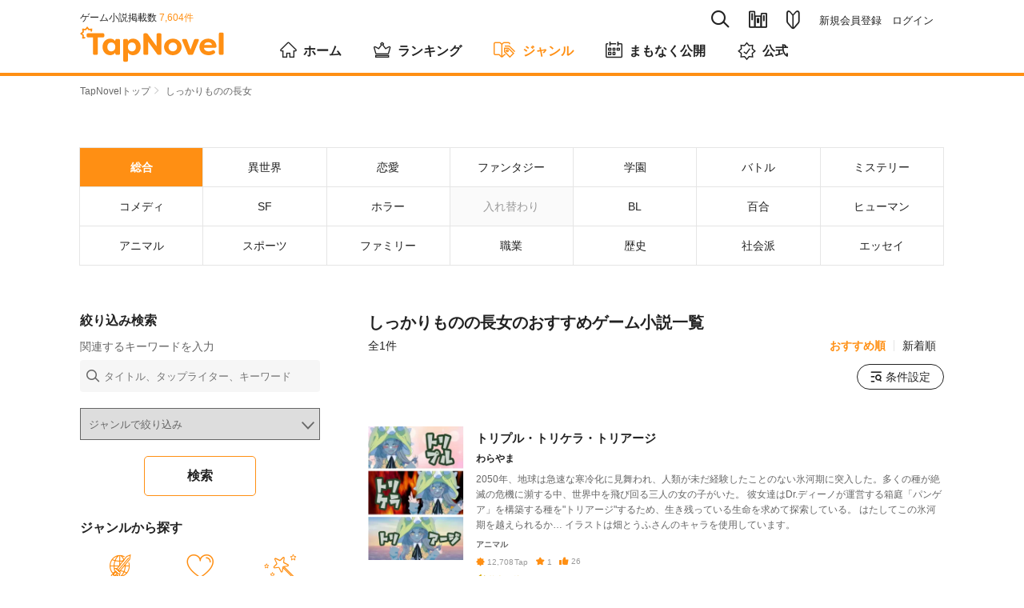

--- FILE ---
content_type: text/html; charset=utf-8
request_url: https://tapnovel.com/search/keywords/5421
body_size: 7398
content:
<!DOCTYPE html><html lang="ja"><head><meta charset="utf-8" /><meta content="width=device-width, initial-scale=1.0, minimum-scale=1.0, user-scalable=no, viewport-fit=cover" name="viewport" /><title>しっかりものの長女のおすすめゲーム小説一覧 - TapNovel（タップノベル）</title>
<meta name="description" content="トリプル・トリケラ・トリアージ等、TapNovelで配信されているしっかりものの長女のゲーム小説全1ストーリーをおすすめ順に一覧表示しています。">
<meta name="keywords" content="しっかりものの長女,おすすめ,ストーリー,tapnovel,タップノベル,ゲーム小説,イラスト小説,web小説,無料">
<meta property="og:title" content="しっかりものの長女のおすすめゲーム小説一覧">
<meta property="og:type" content="article">
<meta property="og:url" content="https://tapnovel.com/search/keywords/5421">
<meta property="og:image" content="https://assets.tapnovel.com/packs/media/images/ogp-c491b58f1ed4aba8f4ffbec4465061e6.png">
<meta property="og:image:width" content="1200">
<meta property="og:image:height" content="630">
<meta property="og:description" content="トリプル・トリケラ・トリアージ等、TapNovelで配信されているしっかりものの長女のゲーム小説全1ストーリーをおすすめ順に一覧表示しています。">
<meta property="fb:app_id" content="400613540669387">
<meta name="twitter:title" content="しっかりものの長女のおすすめゲーム小説一覧">
<meta name="twitter:card" content="summary_large_image">
<meta name="twitter:site" content="@tapnovel">
<meta name="twitter:image" content="https://assets.tapnovel.com/packs/media/images/ogp-c491b58f1ed4aba8f4ffbec4465061e6.png">
<meta name="twitter:description" content="トリプル・トリケラ・トリアージ等、TapNovelで配信されているしっかりものの長女のゲーム小説全1ストーリーをおすすめ順に一覧表示しています。"><meta name="csrf-param" content="authenticity_token" />
<meta name="csrf-token" content="VrKO_MjQAyZpxV3Llp0vK5dPf1uQe7U752pQ8FLbbddTgnB_CmS-VhZ-jitOFXDGsxJCzxovjbWOMcUrC1P_mw" /><meta content="TapNovel" name="apple-mobile-web-app-title" /><meta content="TapNovel" name="application-name" /><link href="https://assets.tapnovel.com/packs/media/images/touch-icon-d19775ddbb3513690e7a2420dd015084.png" rel="apple-touch-icon" sizes="192x192" /><link href="https://assets.tapnovel.com/packs/media/images/touch-icon-d19775ddbb3513690e7a2420dd015084.png" rel="icon" /><link rel="stylesheet" href="https://assets.tapnovel.com/packs/css/application-9fa82a93.css" media="all" /><script src="https://assets.tapnovel.com/packs/js/application-15e600045b180c1fea34.js" defer="defer"></script><link rel="icon" type="image/x-icon" href="https://assets.tapnovel.com/packs/media/images/favicon-a9e9ed9b6092fecd2bba664efc80a440.ico" /><!-- Google Tag Manager -->
<script>(function(w,d,s,l,i){w[l]=w[l]||[];w[l].push({'gtm.start':
new Date().getTime(),event:'gtm.js'});var f=d.getElementsByTagName(s)[0],
j=d.createElement(s),dl=l!='dataLayer'?'&l='+l:'';j.async=true;j.src=
'https://www.googletagmanager.com/gtm.js?id='+i+dl;f.parentNode.insertBefore(j,f);
})(window,document,'script','dataLayer','GTM-5GQRZ4Z');</script>
<!-- End Google Tag Manager -->

<script>
function gtag(){dataLayer.push(arguments);}
</script>
<script async src="https://pagead2.googlesyndication.com/pagead/js/adsbygoogle.js?client=ca-pub-1301859781271766"
     crossorigin="anonymous"></script>
<script>window.applicationConfig = {"facebookId":400613540669387,"lineChannelId":1552002423};</script></head><body class="show-app-banner" id="stories-page"><!-- Google Tag Manager (noscript) -->
<noscript><iframe src="https://www.googletagmanager.com/ns.html?id=GTM-5GQRZ4Z"
height="0" width="0" style="display:none;visibility:hidden"></iframe></noscript>
<!-- End Google Tag Manager (noscript) -->
<noscript><p class="noscript">当サイトではJavaScriptを使用しています。<br />JavaScriptを有効にして再度アクセスしてください。</p></noscript><div id="wrapper"><header class="header"><div class="header-wrapper"><div class="header-nav-top"><div class="header-nav-global"><p class="nav-global-published">ゲーム小説掲載数&nbsp;<span>7,604件</span></p><div class="nav-global"><h1 class="header-logo"><a href="/"><img alt="TapNovel（タップノベル）" class="header-logo" src="https://assets.tapnovel.com/packs/media/images/logo-2d19145b916465ccbcf57824e5edca59.svg" /></a></h1><div class="header-btn-wrap"><button class="header-search" title="検索" type="button"><span class="icon-search"></span></button><button class="header-books " title="閲覧履歴・お気に入り" type="button"><span class="icon-books"></span></button><a href="/about"><button class="header-about " title="TapNovelとは" type="button"><span class="icon-about"></span></button></a><button class="header-menu" title="メニュー" type="button"><span class="icon-menu"></span></button></div></div></div><div class="header-nav-primary"><ul class="nav-primary-list"><li class="nav-search-pc"><form action="/search" accept-charset="UTF-8" method="get"><input type="search" name="query" maxlength="30" placeholder="タイトル、タップライター、キーワード" /><a href="javascript:void(0);"><span class="icon-search"></span></a></form></li><li><a class="nav-books " title="閲覧履歴・お気に入り" href="/bookshelf/browsed_stories"><span class="icon-books"></span></a></li><li><a class="nav-about " title="TapNovelとは" href="/about"><span class="icon-about"></span></a></li><li><ul><li><a href="/users/sign_up">新規会員登録</a></li><li><a href="/users/sign_in">ログイン</a></li></ul></li></ul></div></div><nav class="nav-global-flex"><ul class="nav-global-flex-list"><li><a href="/"><span class="icon-home"></span>ホーム</a></li><li><a href="/search/weekly_tap_ranking"><span class="icon-ranking"></span>ランキング</a></li><li><a class="open" href="/genres"><span class="icon-genres"></span>ジャンル</a></li><li><a href="/search/coming_soon"><span class="icon-calendar"></span>まもなく公開</a></li><li><a href="/search/official"><span class="icon-official"></span>公式</a></li></ul></nav></div></header><ol class="breadcrumbs breadcrumbs-top"><li><a href="/">TapNovelトップ</a><span class="icon-arrow"></span>&nbsp;</li><li>しっかりものの長女</li></ol><div class="search-genre-result" id="contents"><ul class="genres search-genres"><li><a class="select" href="/search"><span class="genre-name">総合</span></a></li><li><a href="/search/genres/19"><span class="genre-name">異世界</span></a></li><li><a href="/search/genres/4"><span class="genre-name">恋愛</span></a></li><li><a href="/search/genres/3"><span class="genre-name">ファンタジー</span></a></li><li><a href="/search/genres/6"><span class="genre-name">学園</span></a></li><li><a href="/search/genres/5"><span class="genre-name">バトル</span></a></li><li><a href="/search/genres/8"><span class="genre-name">ミステリー</span></a></li><li><a href="/search/genres/7"><span class="genre-name">コメディ</span></a></li><li><a href="/search/genres/2"><span class="genre-name">SF</span></a></li><li><a href="/search/genres/9"><span class="genre-name">ホラー</span></a></li><li><span class="nogenre"><span class="genre-name">入れ替わり</span></span></li><li><a href="/search/genres/16"><span class="genre-name">BL</span></a></li><li><a href="/search/genres/21"><span class="genre-name">百合</span></a></li><li><a href="/search/genres/1"><span class="genre-name">ヒューマン</span></a></li><li><a href="/search/genres/15"><span class="genre-name">アニマル</span></a></li><li><a href="/search/genres/13"><span class="genre-name">スポーツ</span></a></li><li><a href="/search/genres/14"><span class="genre-name">ファミリー</span></a></li><li><a href="/search/genres/10"><span class="genre-name">職業</span></a></li><li><a href="/search/genres/12"><span class="genre-name">歴史</span></a></li><li><a href="/search/genres/11"><span class="genre-name">社会派</span></a></li><li><a href="/search/genres/17"><span class="genre-name">エッセイ</span></a></li></ul><div id="main"><section class="search-result-box"><h1 class="heading-primary search">しっかりものの長女のおすすめゲーム小説一覧</h1><div class="title-wrapper"><p class="volume-number">全1件</p><div class="heading-right sort"><a class="heading-link js-stories-sort select" data-url="/search/keywords/5421" href="javascript:void(0);">おすすめ順</a><a class="heading-link js-stories-sort " data-url="/search/new_arrival/keywords/5421" href="javascript:void(0);">新着順</a></div></div><div class="search-filter"><a class="search-filter-button" data-remote="true" href="/consumer/user_story_search_params_setting/new?return_to=%2Fsearch%2Fkeywords%2F5421"><span class="icon-search_filter"></span>条件設定</a></div><ol class="content-list js-search-stories-result"><li><a href="/stories/13059"><section class="content-media"><div class="content-media-left"><div class="content-media-thumbnail"><img alt="トリプル・トリケラ・トリアージ" width="129" height="180" loading="lazy" src="https://images.tapnovel.com/stories/cover_images/000/013/059/258x360/07251c8ec1c47aac8e9cb4a184fdeb20.jpeg" /></div></div><div class="content-media-body"><h3 class="content-media-title">トリプル・トリケラ・トリアージ</h3><p class="content-media-author">わらやま</p><p class="content-media-description"><span class="visible-phone">滅びに抗え</span><span class="visible-desktop">2050年、地球は急速な寒冷化に見舞われ、人類が未だ経験したことのない氷河期に突入した。多くの種が絶滅の危機に瀕する中、世界中を飛び回る三人の女の子がいた。

彼女達はDr.ディーノが運営する箱庭「パンゲア」を構築する種を&quot;トリアージ&quot;するため、生き残っている生命を求めて探索している。

はたしてこの氷河期を越えられるか…

イラストは畑とうふさんのキャラを使用しています。</span></p><p class="content-media-genre">アニマル</p><ul class="content-media-values"><li><span class="icon-tap"></span>12,708<span class="unit">Tap</span></li><li><span class="icon-favorite"></span>1</li><li><span class="icon-thumbs-up"></span>26</li></ul><div class="stories-sound-labels"><span class="stories-label sound-label"><span class="icon-speaker"></span><span>サウンド</span></span></div></div></section></a></li></ol></section></div><div id="side"><section class="side-contents-box"><div class="title-wrapper"><h2 class="heading-secondary">絞り込み検索</h2></div><div class="side-search-form"><p>関連するキーワードを入力</p><form action="/search" accept-charset="UTF-8" method="get"><div class="nav-search-input"><input type="search" name="query" id="query" maxlength="30" placeholder="タイトル、タップライター、キーワード" /><span class="icon-search"></span></div><div class="select-wrap"><select name="genre_id" id="genre_id" class="form-control select_css_tag"><option value="">ジャンルで絞り込み</option><option value="1">ヒューマン</option>
<option value="2">SF</option>
<option value="3">ファンタジー</option>
<option value="4">恋愛</option>
<option value="5">バトル</option>
<option value="6">学園</option>
<option value="7">コメディ</option>
<option value="8">ミステリー</option>
<option value="9">ホラー</option>
<option value="10">職業</option>
<option value="11">社会派</option>
<option value="12">歴史</option>
<option value="13">スポーツ</option>
<option value="14">ファミリー</option>
<option value="15">アニマル</option>
<option value="16">BL</option>
<option value="17">エッセイ</option>
<option value="18">その他</option>
<option value="19">異世界</option>
<option value="20">入れ替わり</option>
<option value="21">百合</option></select><span class="icon-arrow"></span></div><input type="submit" name="commit" value="検索" class="button-secondary" data-disable-with="検索" /></form></div></section><section class="side-contents-box visible-desktop"><div class="title-wrapper"><h2 class="heading-secondary">ジャンルから探す</h2></div><ul class="genres"><li><a href="/search/genres/19"><span class="icon-genre-isekai"></span><span class="genre-name">異世界</span></a></li><li><a href="/search/genres/4"><span class="icon-genre-love"></span><span class="genre-name">恋愛</span></a></li><li><a href="/search/genres/3"><span class="icon-genre-fantasy"></span><span class="genre-name">ファンタジー</span></a></li><li><a href="/search/genres/6"><span class="icon-genre-school"></span><span class="genre-name">学園</span></a></li><li><a href="/search/genres/5"><span class="icon-genre-battles"></span><span class="genre-name">バトル</span></a></li><li><a href="/search/genres/8"><span class="icon-genre-mystery"></span><span class="genre-name">ミステリー</span></a></li><li><a href="/search/genres/7"><span class="icon-genre-comedy"></span><span class="genre-name">コメディ</span></a></li><li><a href="/search/genres/2"><span class="icon-genre-sf"></span><span class="genre-name">SF</span></a></li><li><a href="/search/genres/9"><span class="icon-genre-horror"></span><span class="genre-name">ホラー</span></a></li><li><span class="icon-genre-body-swap"></span><span class="genre-name">入れ替わり</span></li><li><a href="/search/genres/16"><span class="icon-genre-bl"></span><span class="genre-name">BL</span></a></li><li><a href="/search/genres/21"><span class="icon-genre-gl"></span><span class="genre-name">百合</span></a></li><li><a href="/search/genres/1"><span class="icon-genre-human"></span><span class="genre-name">ヒューマン</span></a></li><li><a href="/search/genres/15"><span class="icon-genre-animals"></span><span class="genre-name">アニマル</span></a></li><li><a href="/search/genres/13"><span class="icon-genre-sports"></span><span class="genre-name">スポーツ</span></a></li><li><a href="/search/genres/14"><span class="icon-genre-family"></span><span class="genre-name">ファミリー</span></a></li><li><a href="/search/genres/10"><span class="icon-genre-jobs"></span><span class="genre-name">職業</span></a></li><li><a href="/search/genres/12"><span class="icon-genre-history"></span><span class="genre-name">歴史</span></a></li><li><a href="/search/genres/11"><span class="icon-genre-society"></span><span class="genre-name">社会派</span></a></li><li><a href="/search/genres/17"><span class="icon-genre-essay"></span><span class="genre-name">エッセイ</span></a></li><li><a href="/search/genres/18"><span class="icon-genre-etcetera"></span><span class="genre-name">その他</span></a></li></ul></section><section class="side-contents-box"><div class="title-wrapper"><h2 class="heading-secondary">しっかりものの長女の人気ゲーム小説</h2></div><div class="content-media-carousel"><ul class="media-carousel-list switch-list content-list"><li><a href="/stories/13059"><section class="content-media story-responsive"><div class="content-media-thumbnail"><img alt="トリプル・トリケラ・トリアージ" src="[data-uri]" data-src="https://images.tapnovel.com/stories/cover_images/000/013/059/320x448/07251c8ec1c47aac8e9cb4a184fdeb20.jpeg" class="lazyload"><noscript><img alt="トリプル・トリケラ・トリアージ" src="https://images.tapnovel.com/stories/cover_images/000/013/059/320x448/07251c8ec1c47aac8e9cb4a184fdeb20.jpeg" /></noscript></div><div class="content-media-detail"><h3 class="content-media-title">トリプル・トリケラ・トリアージ</h3><p class="content-media-author visible-desktop">わらやま</p><p class="content-media-description visible-desktop"><span>滅びに抗え</span></p><p class="content-media-genre">アニマル</p><p class="content-media-value visible-desktop"><span class="icon-tap"></span>12,708<span class="unit">Tap</span></p></div></section></a></li></ul></div></section><section class="side-contents-box"><div class="title-wrapper"><h2 class="heading-secondary">しっかりものの長女の新着ゲーム小説</h2></div><div class="content-media-carousel"><ul class="media-carousel-list switch-list content-list"><li><a href="/stories/13059"><section class="content-media story-responsive"><div class="content-media-thumbnail"><img alt="トリプル・トリケラ・トリアージ" src="[data-uri]" data-src="https://images.tapnovel.com/stories/cover_images/000/013/059/320x448/07251c8ec1c47aac8e9cb4a184fdeb20.jpeg" class="lazyload"><noscript><img alt="トリプル・トリケラ・トリアージ" src="https://images.tapnovel.com/stories/cover_images/000/013/059/320x448/07251c8ec1c47aac8e9cb4a184fdeb20.jpeg" /></noscript></div><div class="content-media-detail"><h3 class="content-media-title">トリプル・トリケラ・トリアージ</h3><p class="content-media-author visible-desktop">わらやま</p><p class="content-media-description visible-desktop"><span>滅びに抗え</span></p><p class="content-media-genre">アニマル</p><p class="content-media-value visible-desktop"><span class="icon-tap"></span>12,708<span class="unit">Tap</span></p></div></section></a></li></ul></div></section><section class="side-contents-box"></section></div></div><p class="pegetop-wrap"><span class="icon-arrow"></span><a class="pagetop" href="#wrapper">ページTOPへ</a></p><ol class="breadcrumbs breadcrumbs-bottom"><li><a href="/">TapNovelトップ</a><span class="icon-arrow"></span>&nbsp;</li><li>しっかりものの長女</li></ol><div class="modal-menu"><nav><div class="menu-user-buttons"><ul class="menu-user-button-list"><li><a class="button-primary" href="/users/sign_up">会員登録（無料）</a></li><li><a class="button-secondary" href="/users/sign_in">ログイン</a></li></ul><p class="menu-user-button-note">ログインすれば、会員限定エピソードを読めます！</p></div></nav></div><div class="modal-search"><div class="nav-search"><div class="nav-search-input"><form action="/search" accept-charset="UTF-8" method="get"><input type="search" name="query" maxlength="30" placeholder="タイトル、タップライター、キーワード" /><span class="icon-search"></span><span class="icon-close js-search-input-remove"></span></form></div><div class="nav-search-cancel"><a href="javascript:void(0);">キャンセル</a></div></div><aside class="menu-search-histories" style="display: none;"><template id="menu-search-history-template"><li><a class="js-menu-search-history-link" href="javascript:void(0)"><span class="icon-clock"></span><span class="js-menu-search-history-query"></span></a><button name="button" type="submit" class="js-menu-search-history-delete-button"><span class="icon-close"></span></button></li></template><h3 class="menu-search-title">検索履歴</h3><ul class="js-menu-search-histories"></ul></aside><aside class="menu-topic-stories"><h3 class="menu-search-title">話題のゲーム小説</h3><ul class="content-list"><li><a href="/stories/33815"><section class="content-media"><div class="content-media-left"><div class="content-media-thumbnail"><img alt="人生のどん底から人魚に生まれ変わった俺は何故か幸せいっぱいの海のエデンの楽園を満喫する!?" width="129" height="180" loading="lazy" src="https://images.tapnovel.com/stories/cover_images/000/033/815/258x360/6b9eb08ed2febe721a915f69c5b67eb5.jpeg" /></div></div><div class="content-media-body"><h3 class="content-media-title">人生のどん底から人魚に生まれ変わった俺は何故か幸せいっぱいの海のエデンの楽園を満喫する!?</h3><p class="content-media-author">エターナルラブ·プロジェクト</p><p class="content-media-description"><span class="visible-phone">人魚になった少年が海の楽園（エデン）で生きる物語。</span><span class="visible-desktop">幼い頃に両親に差別され義父母の元で育つ。
17歳の時に義父母が事故死、恋人を親友に奪われる等の不幸を経験。
海外で心機一転するつもりが海難事故で瀕死の状態になってしまったところをミナに人魚化され蘇生される。
これは人魚と人魚化した元人間のラブストーリーです。

原作とイラスト作者こめな。

編集とストーリー作成者 エターナルラブ・プロジェクト</span></p><p class="content-media-genre">ファンタジー</p><ul class="content-media-values"><li><span class="icon-tap"></span>128,840<span class="unit">Tap</span></li><li><span class="icon-favorite"></span>22</li><li><span class="icon-thumbs-up"></span>34</li></ul><div class="stories-sound-labels"><span class="stories-label sound-label"><span class="icon-speaker"></span><span>サウンド</span></span><span class="stories-label gift-label"><span class="icon-support-candy"></span><span>ギフト</span></span></div></div></section></a></li><li><a href="/stories/7278"><section class="content-media"><div class="content-media-left"><div class="content-media-thumbnail"><img alt="タワーディフェンス・レーヴァテイン　dominate_ep8" width="129" height="180" loading="lazy" src="https://images.tapnovel.com/stories/cover_images/000/007/278/258x360/3a7fd9a6febe4be18b83effb78721f75.jpeg" /></div></div><div class="content-media-body"><h3 class="content-media-title">タワーディフェンス・レーヴァテイン　dominate_ep8</h3><p class="content-media-author">R・グループ</p><p class="content-media-description"><span class="visible-phone">男女入れ替わりSFタワーディフェンスバトル</span><span class="visible-desktop">ゲームオタク月島海斗は、宇宙の侵略者から地球を守るＳＦアサルトゲーム「カレイジャス・ストロングホールド」で遊んでいた。ある日、彼がトップスコアを出すと突然ゲームと同じ設定の世界に飛ばされアバターで使用していた美少女の身体になってしまう。そしてゲーム設定である&quot;グリーゼ710&quot;からの太陽系への攻撃が事実だったと知る。
女の身体と高校生活、地球守る立場に戸惑いつつも少年は仲間と共に戦い続けるのだった。</span></p><p class="content-media-genre">SF</p><ul class="content-media-values"><li><span class="icon-tap"></span>2,894,706<span class="unit">Tap</span></li><li><span class="icon-favorite"></span>262</li><li><span class="icon-thumbs-up"></span>273</li></ul></div></section></a></li><li><a href="/stories/30994"><section class="content-media"><div class="content-media-left"><div class="content-media-thumbnail"><img alt="ポートフォリオ" width="129" height="180" loading="lazy" src="https://images.tapnovel.com/stories/cover_images/000/030/994/258x360/f76630258b44227be10e72d21dba8549.jpeg" /></div></div><div class="content-media-body"><h3 class="content-media-title">ポートフォリオ</h3><p class="content-media-author">しのぐ</p><p class="content-media-description"><span class="visible-phone">ｓ</span><span class="visible-desktop">レオとリザ、異能絵画を回収する為荒野に来た。ラファエロと戦闘。撃破。　　
６年前（回想）。レオ、アジト内のアトリエでモナリザを異能絵画として完成させリザを蘇らせる。リザ、兵器として敵を皆殺しに。
</span></p><p class="content-media-genre">ファンタジー</p><ul class="content-media-values"><li><span class="icon-tap"></span>519<span class="unit">Tap</span></li><li><span class="icon-thumbs-up"></span>1</li></ul><div class="stories-sound-labels"><span class="stories-label sound-label"><span class="icon-speaker"></span><span>サウンド</span></span></div></div></section></a></li><li><a href="/stories/27271"><section class="content-media"><div class="content-media-left"><div class="content-media-thumbnail"><img alt="超ファンタスティック女性向けAV" width="129" height="180" loading="lazy" src="https://images.tapnovel.com/stories/cover_images/000/027/271/258x360/af1794c486bf786693572cba0a99ec3e.jpg" /></div></div><div class="content-media-body"><h3 class="content-media-title">超ファンタスティック女性向けAV</h3><p class="content-media-author">はましず</p><p class="content-media-description"><span class="visible-phone">大いなる意思</span><span class="visible-desktop">欲望ではどこにも行きつかない
憎しみには想像力がない</span></p><p class="content-media-genre">その他</p><ul class="content-media-values"><li><span class="icon-tap"></span>4,973<span class="unit">Tap</span></li><li><span class="icon-favorite"></span>2</li><li><span class="icon-thumbs-up"></span>7</li></ul><div class="stories-sound-labels"><span class="stories-label sound-label"><span class="icon-speaker"></span><span>サウンド</span></span></div></div></section></a></li><li><a href="/stories/31519"><section class="content-media"><div class="content-media-left"><div class="content-media-thumbnail"><img alt="入れ替わりサイト" width="129" height="180" loading="lazy" src="https://images.tapnovel.com/stories/cover_images/000/031/519/258x360/1e291fabf7b536d53953894d6d5440d5.jpeg" /></div></div><div class="content-media-body"><h3 class="content-media-title">入れ替わりサイト</h3><p class="content-media-author">貴志柚夏</p><p class="content-media-description"><span class="visible-phone">本当に、それでいいのか。</span><span class="visible-desktop">入れ替わりたい人はいますか？人間、動物、そしてアニメキャラクター。何でも入れ替われます。

ただし、元に戻れるとは限りません。
それでもあなたは入れ替わることを望みますか？</span></p><p class="content-media-genre">ミステリー</p><ul class="content-media-values"><li><span class="icon-tap"></span>171,072<span class="unit">Tap</span></li><li><span class="icon-favorite"></span>33</li><li><span class="icon-thumbs-up"></span>90</li></ul><div class="stories-sound-labels"><span class="stories-label sound-label"><span class="icon-speaker"></span><span>サウンド</span></span></div></div></section></a></li></ul></aside></div><footer class="footer"><div class="footer-wrapper"><dl class="footer-about"><dt class="footer-about-title">しっかりものの長女のおすすめゲーム小説一覧</dt><dd class="footer-about-text">トリプル・トリケラ・トリアージ等、TapNovelで配信されているしっかりものの長女のゲーム小説全1ストーリーをおすすめ順に一覧表示しています。</dd><dd><ul class="footer-social-media-accounts"><li><a target="_blank" href="https://twitter.com/tapnovel"><img width="40" height="40" src="https://assets.tapnovel.com/packs/media/images/twitter-icon-rounded-square-06ff10e19517c79d278d1d705524d71c.svg" /><p><span>/</span>TapNovel公式Twitter</p></a></li><li><a target="_blank" href="https://www.youtube.com/channel/UCW3ZxLj4DL-0L6nLWiSt3lg"><img width="42" height="42" src="https://assets.tapnovel.com/packs/media/images/youtube_social_squircle_red-f76fa08512e9bf26ad1522faf2527fd5.png" /><p><span>/</span>TapNovel公式チャンネル</p></a></li></ul></dd></dl><dl class="footer-genres"><dt class="footer-genres-title">ジャンルから探す</dt><dd><ul class="footer-genres-list"><li><a href="/search/genres/1">ヒューマン</a></li><li><a href="/search/genres/2">SF</a></li><li><a href="/search/genres/3">ファンタジー</a></li><li><a href="/search/genres/4">恋愛</a></li><li><a href="/search/genres/5">バトル</a></li><li><a href="/search/genres/6">学園</a></li><li><a href="/search/genres/7">コメディ</a></li><li><a href="/search/genres/8">ミステリー</a></li><li><a href="/search/genres/9">ホラー</a></li><li><a href="/search/genres/10">職業</a></li><li><a href="/search/genres/11">社会派</a></li><li><a href="/search/genres/12">歴史</a></li><li><a href="/search/genres/13">スポーツ</a></li><li><a href="/search/genres/14">ファミリー</a></li><li><a href="/search/genres/15">アニマル</a></li><li><a href="/search/genres/16">BL</a></li><li><a href="/search/genres/17">エッセイ</a></li><li><a href="/search/genres/18">その他</a></li><li><a href="/search/genres/19">異世界</a></li><li><a href="/search/genres/21">百合</a></li></ul></dd></dl></div><p class="footer-note">本サービス内のコンテンツの無断利用（転載・複製のほか、AI等の学習用データとして収集・複製し、AI等の学習に利用する行為その他当社が認めない一切の利用行為を含みます。）は禁止します。</p><div class="footer-nav"><ul class="footer-nav-list"><li><a target="_blank" rel="noopener" href="https://www.infos.inc/">運営会社</a></li><li><a href="/policies/terms">利用規約</a></li><li><a href="/policies/privacy">プライバシーポリシー</a></li><li><a href="/policies/specified_commercial_transaction_law">特定商取引法に基づく表示</a></li><li><a href="/policies/settlement_law">資金決済法に基づく表示</a></li><li><a href="/guidelines/video_sharing">動画共有ガイドライン</a></li></ul><p class="copyright"><small>&copy; Imagica Infos Co., Ltd.</small></p></div></footer></div></body></html>

--- FILE ---
content_type: text/html; charset=utf-8
request_url: https://www.google.com/recaptcha/api2/aframe
body_size: 182
content:
<!DOCTYPE HTML><html><head><meta http-equiv="content-type" content="text/html; charset=UTF-8"></head><body><script nonce="MDMMSI8y6Dlm1qokoeSJmw">/** Anti-fraud and anti-abuse applications only. See google.com/recaptcha */ try{var clients={'sodar':'https://pagead2.googlesyndication.com/pagead/sodar?'};window.addEventListener("message",function(a){try{if(a.source===window.parent){var b=JSON.parse(a.data);var c=clients[b['id']];if(c){var d=document.createElement('img');d.src=c+b['params']+'&rc='+(localStorage.getItem("rc::a")?sessionStorage.getItem("rc::b"):"");window.document.body.appendChild(d);sessionStorage.setItem("rc::e",parseInt(sessionStorage.getItem("rc::e")||0)+1);localStorage.setItem("rc::h",'1768971637147');}}}catch(b){}});window.parent.postMessage("_grecaptcha_ready", "*");}catch(b){}</script></body></html>